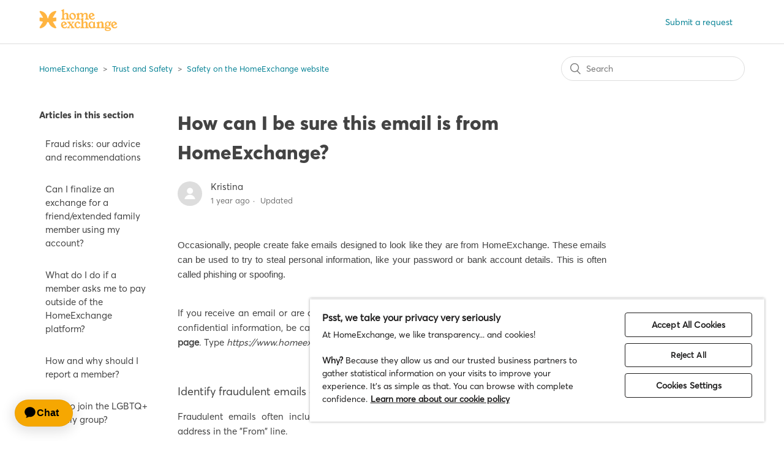

--- FILE ---
content_type: text/html; charset=utf-8
request_url: https://help.homeexchange.com/hc/en-us/articles/360003228118-How-can-I-be-sure-this-email-is-from-HomeExchange
body_size: 8803
content:
<!DOCTYPE html>
<html dir="ltr" lang="en-US">
<head>
  <meta charset="utf-8" />
  <!-- v26815 -->


  <title>How can I be sure this email is from HomeExchange? &ndash; HomeExchange</title>

  <meta name="csrf-param" content="authenticity_token">
<meta name="csrf-token" content="hc:meta:server:fw7Ylz8adGYtIVPG6yZh0xz7hCcK3ypmJkaWe3nv_o4YC2wvg3UMdqmXqSVSF-CKzAFI36SHKPMwggHEvx9gyw">

  <meta name="description" content="Occasionally, people create fake emails designed to look like they are from HomeExchange. These emails can be used to try to steal..." /><meta property="og:image" content="https://help.homeexchange.com/hc/theming_assets/01KEEJF5YX21ZDW0N90FKQ38P8" />
<meta property="og:type" content="website" />
<meta property="og:site_name" content="HomeExchange" />
<meta property="og:title" content="How can I be sure this email is from HomeExchange?" />
<meta property="og:description" content="Occasionally, people create fake emails designed to look like they are from HomeExchange. These emails can be used to try to steal personal information, like your password or bank account details. ..." />
<meta property="og:url" content="https://help.homeexchange.com/hc/en-us/articles/360003228118-How-can-I-be-sure-this-email-is-from-HomeExchange" />
<link rel="canonical" href="https://help.homeexchange.com/hc/en-us/articles/360003228118-How-can-I-be-sure-this-email-is-from-HomeExchange">
<link rel="alternate" hreflang="de" href="https://help.homeexchange.com/hc/de/articles/360003228118-Wie-kann-ich-sicher-sein-dass-es-sich-bei-der-E-Mail-um-eine-echte-E-Mail-von-HomeExhange-com-handelt">
<link rel="alternate" hreflang="en-us" href="https://help.homeexchange.com/hc/en-us/articles/360003228118-How-can-I-be-sure-this-email-is-from-HomeExchange">
<link rel="alternate" hreflang="es" href="https://help.homeexchange.com/hc/es/articles/360003228118--C%C3%B3mo-puedo-estar-seguro-que-el-email-viene-ciertamente-de-HomeExchange-com">
<link rel="alternate" hreflang="fr" href="https://help.homeexchange.com/hc/fr/articles/360003228118-Comment-puis-je-m-assurer-que-l-email-re%C3%A7u-provient-bien-du-site-HomeExchange">
<link rel="alternate" hreflang="it" href="https://help.homeexchange.com/hc/it/articles/360003228118-Come-posso-essere-certo-che-una-email-sia-stata-veramente-inviata-da-Homeexchange-com">
<link rel="alternate" hreflang="nl" href="https://help.homeexchange.com/hc/nl/articles/360003228118-Hoe-weet-ik-zeker-dat-deze-e-mail-van-HomeExchange-is">
<link rel="alternate" hreflang="pt" href="https://help.homeexchange.com/hc/pt/articles/360003228118-Como-posso-ter-a-certeza-de-que-este-e-mail-%C3%A9-da-HomeExchange">
<link rel="alternate" hreflang="x-default" href="https://help.homeexchange.com/hc/en-us/articles/360003228118-How-can-I-be-sure-this-email-is-from-HomeExchange">

  <link rel="stylesheet" href="//static.zdassets.com/hc/assets/application-f34d73e002337ab267a13449ad9d7955.css" media="all" id="stylesheet" />
    <!-- Entypo pictograms by Daniel Bruce — www.entypo.com -->
    <link rel="stylesheet" href="//static.zdassets.com/hc/assets/theming_v1_support-e05586b61178dcde2a13a3d323525a18.css" media="all" />
  <link rel="stylesheet" type="text/css" href="/hc/theming_assets/874228/360000020578/style.css?digest=33074986533917">

  <link rel="icon" type="image/x-icon" href="/hc/theming_assets/01KEEJFP2AY2D0Y90Z6HDNVY6Z">

    <script src="//static.zdassets.com/hc/assets/jquery-ed472032c65bb4295993684c673d706a.js"></script>
    

  <meta content="width=device-width, initial-scale=1.0" name="viewport" />

<!-- OneTrust Cookies Consent Notice start for help.homeexchange.com -->

<script src="https://cdn.cookielaw.org/scripttemplates/otSDKStub.js" data-document-language="true" type="text/javascript" charset="UTF-8" data-domain-script="68e9e18d-45ce-45e9-8ce0-e76401a36100" ></script>

<script type="text/javascript">

function OptanonWrapper() { }

</script>

<!-- OneTrust Cookies Consent Notice end for help.homeexchange.com -->

<!-- Ada Chatbot start -->

<script>
  window.adaSettings = {
    handle: "homeexchange-gr",
    cluster: "eu",
    align: "left",
    crossWindowPersistence: true
  };
</script>

<script
  src="https://static.ada.support/embed2.js"
></script>

<!-- Ada Chatbot end -->

<!-- Google Tag Manager -->
<script>(function(w,d,s,l,i){w[l]=w[l]||[];w[l].push({'gtm.start':
new Date().getTime(),event:'gtm.js'});var f=d.getElementsByTagName(s)[0],
j=d.createElement(s),dl=l!='dataLayer'?'&l='+l:'';j.async=true;j.src=
'https://www.googletagmanager.com/gtm.js?id='+i+dl;f.parentNode.insertBefore(j,f);
})(window,document,'script','dataLayer','GTM-KLCTBG4');</script>
<!-- End Google Tag Manager -->
  <script type="text/javascript" src="/hc/theming_assets/874228/360000020578/script.js?digest=33074986533917"></script>
</head>
<body class="">
  
  
  

  <!-- Google Tag Manager (noscript) -->
<noscript><iframe src="https://www.googletagmanager.com/ns.html?id=GTM-KLCTBG4"
height="0" width="0" style="display:none;visibility:hidden"></iframe></noscript>
<!-- End Google Tag Manager (noscript) -->

<header class="header">
  <div class="logo">
    <a href="https://www.homeexchange.com/" target="_blank">
      <img src="/hc/theming_assets/01KEEJF5YX21ZDW0N90FKQ38P8" alt="HomeExchange Help Center home page">
    </a>
  </div>
  <div class="nav-wrapper">
    <span class="icon-menu" tabindex="0" role="button" aria-controls="user-nav" aria-expanded="false" aria-label="Toggle navigation menu"></span>
    <nav class="user-nav" id="user-nav">
      
      <a class="submit-a-request" href="/hc/en-us/requests/new">Submit a request</a>
    </nav>
      <a class="login" data-auth-action="signin" role="button" rel="nofollow" title="Opens a dialog" href="/hc/en-us/signin?return_to=https%3A%2F%2Fhelp.homeexchange.com%2Fhc%2Fen-us%2Farticles%2F360003228118-How-can-I-be-sure-this-email-is-from-HomeExchange&amp;locale=en-us">Sign in</a>

  </div>
</header>


  <main role="main">
    <div class="container-divider"></div>
<div class="container">
  <nav class="sub-nav">
    <ol class="breadcrumbs">
  
    <li title="HomeExchange">
      
        <a href="/hc/en-us">HomeExchange</a>
      
    </li>
  
    <li title="Trust and Safety">
      
        <a href="/hc/en-us/categories/360000093417-Trust-and-Safety">Trust and Safety</a>
      
    </li>
  
    <li title="Safety on the HomeExchange website">
      
        <a href="/hc/en-us/sections/360002161978-Safety-on-the-HomeExchange-website">Safety on the HomeExchange website</a>
      
    </li>
  
</ol>

    <form role="search" class="search" data-search="" action="/hc/en-us/search" accept-charset="UTF-8" method="get"><input type="hidden" name="utf8" value="&#x2713;" autocomplete="off" /><input type="search" name="query" id="query" placeholder="Search" aria-label="Search" /></form>
  </nav>

  <div class="article-container" id="article-container">
    <section class="article-sidebar">
      
        <section class="section-articles collapsible-sidebar">
        <h3 class="collapsible-sidebar-title sidenav-title">Articles in this section</h3>
        <ul>
          
            <li>
              <a href="/hc/en-us/articles/19132737932829-Fraud-risks-our-advice-and-recommendations" class="sidenav-item ">Fraud risks: our advice and recommendations</a>
            </li>
          
            <li>
              <a href="/hc/en-us/articles/360011893118-Can-I-finalize-an-exchange-for-a-friend-extended-family-member-using-my-account" class="sidenav-item ">Can I finalize an exchange for a friend/extended family member using my account? </a>
            </li>
          
            <li>
              <a href="/hc/en-us/articles/360003250197-What-do-I-do-if-a-member-asks-me-to-pay-outside-of-the-HomeExchange-platform" class="sidenav-item ">What do I do if a member asks me to pay outside of the HomeExchange platform?</a>
            </li>
          
            <li>
              <a href="/hc/en-us/articles/360000623857-How-and-why-should-I-report-a-member" class="sidenav-item ">How and why should I report a member?</a>
            </li>
          
            <li>
              <a href="/hc/en-us/articles/20096289570589-How-to-join-the-LGBTQ-friendly-group" class="sidenav-item ">How to join the LGBTQ+ friendly group?</a>
            </li>
          
            <li>
              <a href="/hc/en-us/articles/19733076532253-What-should-I-do-if-I-believe-a-member-has-displayed-discriminatory-behavior" class="sidenav-item ">What should I do if I believe a member has displayed discriminatory behavior?</a>
            </li>
          
            <li>
              <a href="/hc/en-us/articles/360003228118-How-can-I-be-sure-this-email-is-from-HomeExchange" class="sidenav-item current-article">How can I be sure this email is from HomeExchange?</a>
            </li>
          
            <li>
              <a href="/hc/en-us/articles/360000621798-What-do-I-do-with-my-valuables-during-an-exchange" class="sidenav-item ">What do I do with my valuables during an exchange?</a>
            </li>
          
            <li>
              <a href="/hc/en-us/articles/360000635197-Does-HomeExchange-take-inventory-of-the-home-before-and-after-an-exchange" class="sidenav-item ">Does HomeExchange take inventory of the home before and after an exchange?</a>
            </li>
          
            <li>
              <a href="/hc/en-us/articles/360000621738-What-does-the-detection-of-an-anomaly-with-your-exchange-message-mean" class="sidenav-item ">What does the &quot;detection of an anomaly with your exchange&quot; message mean?</a>
            </li>
          
        </ul>
        
        </section>
      
    </section>

    <article class="article">
      <header class="article-header">
        <h1 title="How can I be sure this email is from HomeExchange?" class="article-title">
          How can I be sure this email is from HomeExchange?
          
        </h1>

        <div class="article-author">
          
            <div class="avatar article-avatar">
              
              <img src="https://assets.zendesk.com/hc/assets/default_avatar.png" alt="" class="user-avatar"/>
            </div>
          
          <div class="article-meta">
            
              
                Kristina
              
            

            <ul class="meta-group">
              
                <li class="meta-data"><time datetime="2024-12-09T11:57:19Z" title="2024-12-09T11:57:19Z" data-datetime="relative">December 09, 2024 11:57</time></li>
                <li class="meta-data">Updated</li>
              
            </ul>
          </div>
        </div>

        
      </header>

      <section class="article-info">
        <div class="article-content">
          <div class="article-body"><div class="_hgs47m">
<div class="_n5lh69r">
<div class="_1yrl4d7p wysiwyg-text-align-justify"><span style="font-family: -apple-system, BlinkMacSystemFont, 'Segoe UI', Helvetica, Arial, sans-serif;">Occasionally, people create fake emails designed to look like they are from HomeExchange. These emails can be used to try to steal personal information, like your password or bank account details. This is often called phishing or spoofing.</span></div>
<div class="_1yrl4d7p wysiwyg-text-align-justify">&nbsp;</div>
</div>
</div>
<div>
<div class="_czm8crp">
<div class="gmail-_czm8crp">
<div class="gmail-_czm8crp">
<p class="wysiwyg-text-align-justify">If you receive an email or are directed to a website that looks like HomeExchange.com but asks for confidential information, be cautious. When in doubt, <strong>always start at the HomeExchange.com home page</strong>. Type&nbsp;<em>https://www.homeexchange.com</em>&nbsp;into your browser and go from there.</p>
<p class="wysiwyg-text-align-justify">&nbsp;</p>
<span class="wysiwyg-font-size-large">Identify fraudulent emails and websites</span>
<p class="wysiwyg-text-align-justify">Fraudulent emails often include the HomeExchange.com logo and a fake HomeExchange.com address in the "From" line.</p>
<p class="wysiwyg-text-align-justify">Fraudulent emails might also contain text taken from real HomeExchange emails, such as dates of an exchange, your name, and information on the HomeExchange Service. By making an email seem real, fraudsters hope to trick you into providing personal information that we would never ask for.&nbsp;</p>
<p class="wysiwyg-text-align-justify">Also, pay attention to the order of the letters in the email address. An email address can easily be spoofed by slightly changing the order of the letters or by adding a letter to the official address. These fake email addresses are misleading, because only by being vigilant about emails that look suspicious will it be possible to notice these inconsistencies.</p>
<p class="wysiwyg-text-align-justify"><span class="wysiwyg-underline">Examples of similar but incorrect email addresses are:</span></p>
<ul class="wysiwyg-text-align-justify">
<li class="wysiwyg-text-align-justify">
<a href="mailto:contact@homeexchange.com">contact@homeexchnage.com</a> instead of <a href="mailto:contact@homeexchange.com">contact@homeexchange.com</a>
</li>
<li>
<a style="background-color: #ffffff; font-family: -apple-system, BlinkMacSystemFont, 'Segoe UI', Helvetica, Arial, sans-serif;" href="mailto:support@homeexchange.com">suppport@homeexchange.com</a> instead of <a style="background-color: #ffffff; font-family: -apple-system, BlinkMacSystemFont, 'Segoe UI', Helvetica, Arial, sans-serif;" href="mailto:support@homeexchange.com">support@homeexchange.com</a>
</li>
</ul>
<h2 id="h_01H9TG00SHWW19J2MFNQVN5T4F" class="wysiwyg-text-align-justify"><span class="wysiwyg-font-size-large">Check for legitimate links</span></h2>
<p class="wysiwyg-text-align-justify">Fraudulent emails can contain links to fake HomeExchange web pages that try to steal your information. Don’t click on links in any email you’re not sure about.</p>
<p class="wysiwyg-text-align-justify">A real link to HomeExchange will begin with&nbsp;<a href="https://www.homeexchange.com">https://www.homeexchange.com</a>&nbsp;or a country-specific URL like&nbsp;<a href="https://www.homeexchange.fr/">https://www.homeexchange.fr/ </a>or&nbsp;<a href="https://www.homeexchange.com/es">https://www.homeexchange.com/es</a>. If you click a link that takes you to a page that looks like HomeExchange but doesn’t start with this address, it’s a fraudulent page and you should close it.</p>
<p class="wysiwyg-text-align-justify">&nbsp;</p>
<h2 id="h_01H9TG00SHP6J2N81BGV9P2VZ0" class="wysiwyg-text-align-justify"><span class="wysiwyg-font-size-large">Check for official HomeExchange domains</span></h2>
<p class="wysiwyg-text-align-justify">Fraudulent emails often come from domains that may appear similar but legitimate emails from HomeExchange.com will only come from the following domain: homeexchange.com.&nbsp;</p>
<p class="wysiwyg-text-align-justify">If it's not sent from one of these addresses, it’s not from HomeExchange.com:</p>
<ul class="wysiwyg-text-align-justify">
<li><a href="mailto:support@homeexchangehelp.zendesk.com" rel="noreferrer">support@homeexchangehelp.zendesk.com</a></li>
<li><a href="mailto:sos@homeexchange.com" rel="noreferrer">sos@homeexchange.com</a></li>
<li><a href="mailto:contact@homeexchange.com">contact@homeexchange.com</a></li>
<li><a href="mailto:support@homeexchange.com">support@homeexchange.com</a></li>
<li>
<a href="mailto:contact@mail.homeexchange.com">contact@mail.homeexchange.com</a>&nbsp;</li>
<li><a class="c-link" href="mailto:yes_you_can_reply@homeexchange.com" target="_blank" rel="noopener noreferrer" data-stringify-link="mailto:yes_you_can_reply@homeexchange.com" data-sk="tooltip_parent">yes_you_can_reply@homeexchange.com</a></li>
<li><span class="wysiwyg-color-black70"><a href="mailto:notifications@info.homeexchange.com">notifications@info.homeexchange.com</a></span></li>
<li><span class="wysiwyg-color-black70"><a href="mailto:aria@homeexchange.com">aria@homeexchange.com</a>&nbsp;</span></li>
</ul>
<h2 id="h_01H9TG00SHNPDXBW6835R4KWWG" class="wysiwyg-text-align-justify"><span class="wysiwyg-font-size-large">Be wary of threatening tones</span></h2>
<p class="wysiwyg-text-align-justify">Fraudulent emails and websites often have an urgent tone and threaten loss of an exchange if you don't click a link or provide certain information immediately.</p>
<p class="wysiwyg-text-align-justify">If it’s truly important, you’ll usually find more information in your HomeExchange.com profile. If you have any doubt about an email’s authenticity, log in to your account at HomeExchange.com and go from there.</p>
<p class="wysiwyg-text-align-justify">If you interacted with a fraudulent listing or are concerned about the security of your account, please do <a href="mailto:sos@homeexchange.com" target="_blank" rel="noopener noreferrer">contact us</a> or report the listing from the site itself.&nbsp;&nbsp;</p>
</div>
</div>
</div>
</div></div>

          <div class="article-attachments">
            <ul class="attachments">
              
            </ul>
          </div>
        </div>
      </section>

      <footer>
        <div class="article-footer">
          
            <div class="article-share">
  <ul class="share">
    <li><a href="https://www.facebook.com/share.php?title=How+can+I+be+sure+this+email+is+from+HomeExchange%3F&u=https%3A%2F%2Fhelp.homeexchange.com%2Fhc%2Fen-us%2Farticles%2F360003228118-How-can-I-be-sure-this-email-is-from-HomeExchange" class="share-facebook">Facebook</a></li>
    <li><a href="https://twitter.com/share?lang=en&text=How+can+I+be+sure+this+email+is+from+HomeExchange%3F&url=https%3A%2F%2Fhelp.homeexchange.com%2Fhc%2Fen-us%2Farticles%2F360003228118-How-can-I-be-sure-this-email-is-from-HomeExchange" class="share-twitter">Twitter</a></li>
    <li><a href="https://www.linkedin.com/shareArticle?mini=true&source=HomeExchange&title=How+can+I+be+sure+this+email+is+from+HomeExchange%3F&url=https%3A%2F%2Fhelp.homeexchange.com%2Fhc%2Fen-us%2Farticles%2F360003228118-How-can-I-be-sure-this-email-is-from-HomeExchange" class="share-linkedin">LinkedIn</a></li>
  </ul>

</div>
          
          
            
          
        </div>
        
          <div class="article-votes">
            <span class="article-votes-question">Was this article helpful?</span>
            <div class="article-votes-controls" role='radiogroup'>
              <a class="button article-vote article-vote-up" data-auth-action="signin" aria-selected="false" role="radio" rel="nofollow" title="Yes" href="/hc/en-us/signin?return_to=https%3A%2F%2Fhelp.homeexchange.com%2Fhc%2Fen-us%2Farticles%2F360003228118-How-can-I-be-sure-this-email-is-from-HomeExchange"></a>
              <a class="button article-vote article-vote-down" data-auth-action="signin" aria-selected="false" role="radio" rel="nofollow" title="No" href="/hc/en-us/signin?return_to=https%3A%2F%2Fhelp.homeexchange.com%2Fhc%2Fen-us%2Farticles%2F360003228118-How-can-I-be-sure-this-email-is-from-HomeExchange"></a>
            </div>
            <small class="article-votes-count">
              <span class="article-vote-label">5 out of 6 found this helpful</span>
            </small>
            <div id="sq-article-feedback-form" style="padding-top: 12px; display: none;">
  <div style="text-align: left">
    <textarea id="sq-article-feedback-text" placeholder="Send us additional feedback" name="article-down-vote-reason" rows="4" cols="50"></textarea>
    <div style="font-size: small; color: grey">This form is for feedback only and you won't receive a reply. Please don't include any personal information about your or someone else.</div>
    <button id="sq-article-submit-feedback" class="button button-primary" style="margin-top: 12px;">Submit Feedback</button>
    <div id="sq-article-feedback-confirm" style="display: none; color: green; margin-top: 10px">Thank you! Your feedback helps us improve this article for everyone.</div>
  </div>
</div>
          </div>
        

        <div class="article-more-questions">
          Have more questions? <a href="/hc/en-us/requests/new">Submit a request</a>
        </div>
        <div class="article-return-to-top">
          <a href="#article-container">Return to top<span class="icon-arrow-up"></span></a>
        </div>
      </footer>

      <section class="article-relatives">
        
          <div data-recent-articles></div>
        
        
          
  <section class="related-articles">
    
      <h3 class="related-articles-title">Related articles</h3>
    
    <ul>
      
        <li>
          <a href="/hc/en-us/related/click?data=[base64]%3D%3D--59f29ea2445f223199681917c17206ad2c4a48b5" rel="nofollow">Fraud risks: our advice and recommendations</a>
        </li>
      
        <li>
          <a href="/hc/en-us/related/click?data=[base64]" rel="nofollow">What do I do with my valuables during an exchange?</a>
        </li>
      
        <li>
          <a href="/hc/en-us/related/click?data=[base64]" rel="nofollow">What do I do if a member asks me to pay outside of the HomeExchange platform?</a>
        </li>
      
        <li>
          <a href="/hc/en-us/related/click?data=[base64]%3D%3D--728e557913daf8fb8fe35e62811e2c184af67ff5" rel="nofollow">What is the loyalty badge, and how can I get it?</a>
        </li>
      
        <li>
          <a href="/hc/en-us/related/click?data=BAh7CjobZGVzdGluYXRpb25fYXJ0aWNsZV9pZGwrCJ1%[base64]" rel="nofollow">What are the advantages of listing my friend as the person who referred me to the HomeExchange community?</a>
        </li>
      
    </ul>
  </section>


        
      </section>
      
      
      
    </article>
  </div>
</div>
  </main>

  <footer class="footer">
  <div class="footer-inner">
    
    <a href="https://www.homeexchange.com/" target="_blank">HomeExchange</a>
    <span id="ot-sdk-btn" class="ot-sdk-show-settings">Cookie settings</span>
    <a href="https://www.homeexchange.com/p/our-cookies" target="_blank">Cookie policy</a>
    <a href="https://www.homeexchange.com/p/homeexchange-privacy-policy" target="_blank">Privacy policy</a>
    <a href="https://www.homeexchange.com/p/legal-notice" target="_blank">Legal notice</a>
    <a href="https://www.homeexchange.com/p/general-terms-of-use" target="_blank">Terms of use</a>
    <div class="footer-language-selector">
      
        <div class="dropdown language-selector">
          <button class="dropdown-toggle" aria-haspopup="true">
            English (US)
          </button>
          <span class="dropdown-menu dropdown-menu-end" role="menu">
            
              <a href="/hc/change_language/de?return_to=%2Fhc%2Fde%2Farticles%2F360003228118-Wie-kann-ich-sicher-sein-dass-es-sich-bei-der-E-Mail-um-eine-echte-E-Mail-von-HomeExhange-com-handelt" dir="ltr" rel="nofollow" role="menuitem">
                Deutsch
              </a>
            
              <a href="/hc/change_language/es?return_to=%2Fhc%2Fes%2Farticles%2F360003228118--C%25C3%25B3mo-puedo-estar-seguro-que-el-email-viene-ciertamente-de-HomeExchange-com" dir="ltr" rel="nofollow" role="menuitem">
                Español
              </a>
            
              <a href="/hc/change_language/fr?return_to=%2Fhc%2Ffr%2Farticles%2F360003228118-Comment-puis-je-m-assurer-que-l-email-re%25C3%25A7u-provient-bien-du-site-HomeExchange" dir="ltr" rel="nofollow" role="menuitem">
                Français
              </a>
            
              <a href="/hc/change_language/it?return_to=%2Fhc%2Fit%2Farticles%2F360003228118-Come-posso-essere-certo-che-una-email-sia-stata-veramente-inviata-da-Homeexchange-com" dir="ltr" rel="nofollow" role="menuitem">
                Italiano
              </a>
            
              <a href="/hc/change_language/nl?return_to=%2Fhc%2Fnl%2Farticles%2F360003228118-Hoe-weet-ik-zeker-dat-deze-e-mail-van-HomeExchange-is" dir="ltr" rel="nofollow" role="menuitem">
                Nederlands
              </a>
            
              <a href="/hc/change_language/pt?return_to=%2Fhc%2Fpt%2Farticles%2F360003228118-Como-posso-ter-a-certeza-de-que-este-e-mail-%25C3%25A9-da-HomeExchange" dir="ltr" rel="nofollow" role="menuitem">
                Português
              </a>
            
          </span>
        </div>
      
    </div>
  </div>
</footer>



  <!-- / -->

  
  <script src="//static.zdassets.com/hc/assets/en-us.f90506476acd6ed8bfc8.js"></script>
  <script src="https://homeexchangehelp.zendesk.com/auth/v2/host/without_iframe.js" data-brand-id="360000020578" data-return-to="https://help.homeexchange.com/hc/en-us/articles/360003228118-How-can-I-be-sure-this-email-is-from-HomeExchange" data-theme="hc" data-locale="en-us" data-auth-origin="360000020578,true,true"></script>

  <script type="text/javascript">
  /*

    Greetings sourcecode lurker!

    This is for internal Zendesk and legacy usage,
    we don't support or guarantee any of these values
    so please don't build stuff on top of them.

  */

  HelpCenter = {};
  HelpCenter.account = {"subdomain":"homeexchangehelp","environment":"production","name":"HomeExchange"};
  HelpCenter.user = {"identifier":"da39a3ee5e6b4b0d3255bfef95601890afd80709","email":null,"name":"","role":"anonymous","avatar_url":"https://assets.zendesk.com/hc/assets/default_avatar.png","is_admin":false,"organizations":[],"groups":[]};
  HelpCenter.internal = {"asset_url":"//static.zdassets.com/hc/assets/","web_widget_asset_composer_url":"https://static.zdassets.com/ekr/snippet.js","current_session":{"locale":"en-us","csrf_token":"hc:hcobject:server:uhJ-PpTp6G_mIWJn6dln508RTNzbniF8pyoLVIN7GY3dF8qGKIaQf2KXmIRQ6Oa-n-uAJHXGI-mx7pzrRYuHyA","shared_csrf_token":null},"usage_tracking":{"event":"article_viewed","data":"[base64]--98e76168107686f4d25cdaebc68a12322380be2d","url":"https://help.homeexchange.com/hc/activity"},"current_record_id":"360003228118","current_record_url":"/hc/en-us/articles/360003228118-How-can-I-be-sure-this-email-is-from-HomeExchange","current_record_title":"How can I be sure this email is from HomeExchange?","current_text_direction":"ltr","current_brand_id":360000020578,"current_brand_name":"HomeExchange","current_brand_url":"https://homeexchangehelp.zendesk.com","current_brand_active":true,"current_path":"/hc/en-us/articles/360003228118-How-can-I-be-sure-this-email-is-from-HomeExchange","show_autocomplete_breadcrumbs":true,"user_info_changing_enabled":false,"has_user_profiles_enabled":false,"has_end_user_attachments":true,"user_aliases_enabled":true,"has_anonymous_kb_voting":false,"has_multi_language_help_center":true,"show_at_mentions":false,"embeddables_config":{"embeddables_web_widget":true,"embeddables_help_center_auth_enabled":false,"embeddables_connect_ipms":false},"answer_bot_subdomain":"static","gather_plan_state":"subscribed","has_article_verification":true,"has_gather":true,"has_ckeditor":false,"has_community_enabled":false,"has_community_badges":true,"has_community_post_content_tagging":false,"has_gather_content_tags":true,"has_guide_content_tags":true,"has_user_segments":true,"has_answer_bot_web_form_enabled":false,"has_garden_modals":false,"theming_cookie_key":"hc-da39a3ee5e6b4b0d3255bfef95601890afd80709-2-preview","is_preview":false,"has_search_settings_in_plan":true,"theming_api_version":1,"theming_settings":{"brand_color":"rgba(247, 168, 0, 1)","brand_text_color":"rgba(255, 255, 255, 1)","text_color":"rgba(51, 51, 51, 0.92)","link_color":"rgba(6, 130, 149, 1)","background_color":"rgba(255, 255, 255, 1)","heading_font":"Arial, 'Helvetica Neue', Helvetica, sans-serif","text_font":"Arial, 'Helvetica Neue', Helvetica, sans-serif","logo":"/hc/theming_assets/01KEEJF5YX21ZDW0N90FKQ38P8","favicon":"/hc/theming_assets/01KEEJFP2AY2D0Y90Z6HDNVY6Z","homepage_background_image":"/hc/theming_assets/01HZKXFK7MVCEQ6QVCK9XDKQ16","community_background_image":"/hc/theming_assets/01HZKXFKDZ20DTEPG42TAKJ57Z","community_image":"/hc/theming_assets/01HZKXFMK48KF77S5P2SY5HASX","instant_search":true,"scoped_kb_search":false,"scoped_community_search":false,"show_recent_activity":false,"show_articles_in_section":true,"show_article_author":true,"show_article_comments":true,"show_follow_article":false,"show_recently_viewed_articles":true,"show_related_articles":true,"show_article_sharing":true,"show_follow_section":false,"show_follow_post":false,"show_post_sharing":false,"show_follow_topic":false},"has_pci_credit_card_custom_field":true,"help_center_restricted":false,"is_assuming_someone_else":false,"flash_messages":[],"user_photo_editing_enabled":true,"user_preferred_locale":"en-us","base_locale":"en-us","login_url":"/hc/en-us/signin?return_to=https%3A%2F%2Fhelp.homeexchange.com%2Fhc%2Fen-us%2Farticles%2F360003228118-How-can-I-be-sure-this-email-is-from-HomeExchange","has_alternate_templates":true,"has_custom_statuses_enabled":true,"has_hc_generative_answers_setting_enabled":true,"has_generative_search_with_zgpt_enabled":false,"has_suggested_initial_questions_enabled":false,"has_guide_service_catalog":true,"has_service_catalog_search_poc":false,"has_service_catalog_itam":false,"has_csat_reverse_2_scale_in_mobile":false,"has_knowledge_navigation":false,"has_unified_navigation":false,"has_csat_bet365_branding":false,"version":"v26815","dev_mode":false};
</script>

  
  <script src="//static.zdassets.com/hc/assets/moment-3b62525bdab669b7b17d1a9d8b5d46b4.js"></script>
  <script src="//static.zdassets.com/hc/assets/hc_enduser-c304a59cc4910c22eff1a91d3767ba6e.js"></script>
  
  
</body>
</html>